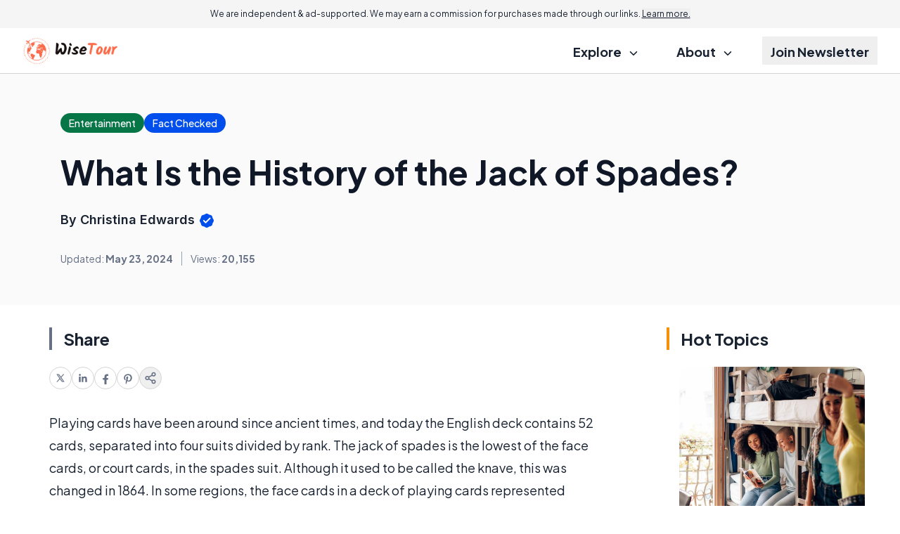

--- FILE ---
content_type: text/html; charset=utf-8
request_url: https://www.google.com/recaptcha/api2/aframe
body_size: 164
content:
<!DOCTYPE HTML><html><head><meta http-equiv="content-type" content="text/html; charset=UTF-8"></head><body><script nonce="hOL9FgndX9rw3U4rIB8JKg">/** Anti-fraud and anti-abuse applications only. See google.com/recaptcha */ try{var clients={'sodar':'https://pagead2.googlesyndication.com/pagead/sodar?'};window.addEventListener("message",function(a){try{if(a.source===window.parent){var b=JSON.parse(a.data);var c=clients[b['id']];if(c){var d=document.createElement('img');d.src=c+b['params']+'&rc='+(localStorage.getItem("rc::a")?sessionStorage.getItem("rc::b"):"");window.document.body.appendChild(d);sessionStorage.setItem("rc::e",parseInt(sessionStorage.getItem("rc::e")||0)+1);localStorage.setItem("rc::h",'1768911529122');}}}catch(b){}});window.parent.postMessage("_grecaptcha_ready", "*");}catch(b){}</script></body></html>